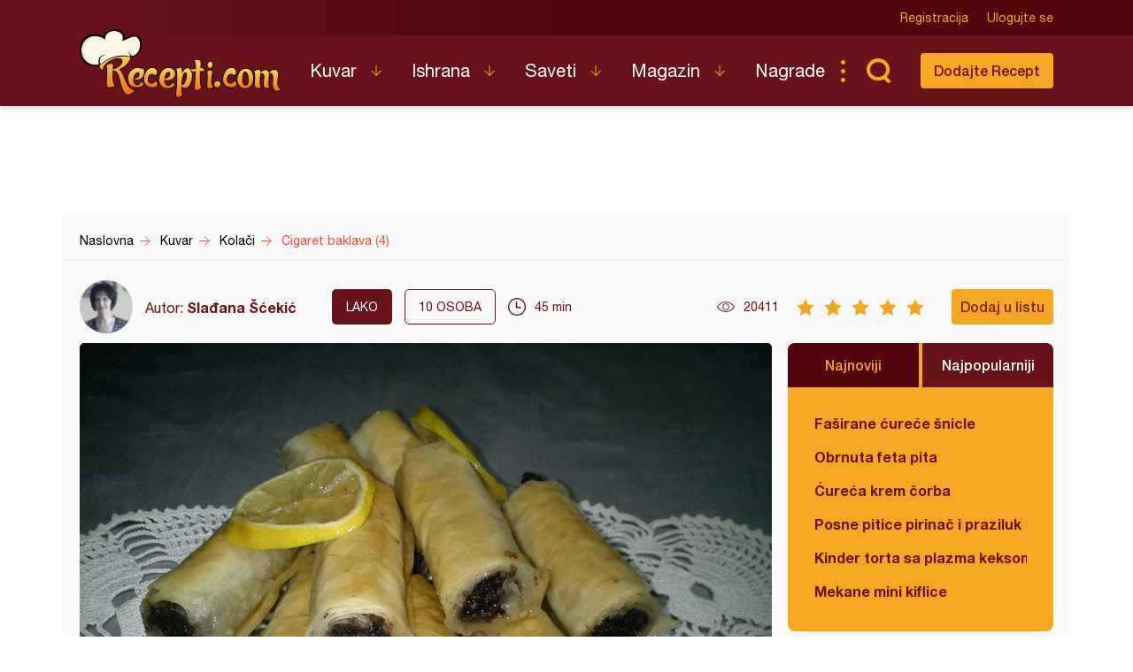

--- FILE ---
content_type: text/html; charset=utf-8
request_url: https://www.google.com/recaptcha/api2/aframe
body_size: 269
content:
<!DOCTYPE HTML><html><head><meta http-equiv="content-type" content="text/html; charset=UTF-8"></head><body><script nonce="-I4hvzgjYOMY4LQwNUCULQ">/** Anti-fraud and anti-abuse applications only. See google.com/recaptcha */ try{var clients={'sodar':'https://pagead2.googlesyndication.com/pagead/sodar?'};window.addEventListener("message",function(a){try{if(a.source===window.parent){var b=JSON.parse(a.data);var c=clients[b['id']];if(c){var d=document.createElement('img');d.src=c+b['params']+'&rc='+(localStorage.getItem("rc::a")?sessionStorage.getItem("rc::b"):"");window.document.body.appendChild(d);sessionStorage.setItem("rc::e",parseInt(sessionStorage.getItem("rc::e")||0)+1);localStorage.setItem("rc::h",'1763233620138');}}}catch(b){}});window.parent.postMessage("_grecaptcha_ready", "*");}catch(b){}</script></body></html>

--- FILE ---
content_type: image/svg+xml
request_url: https://recepti.com/static/img/clock.svg
body_size: 711
content:
<?xml version="1.0" encoding="UTF-8" standalone="no"?>
<svg
   xmlns:dc="http://purl.org/dc/elements/1.1/"
   xmlns:cc="http://creativecommons.org/ns#"
   xmlns:rdf="http://www.w3.org/1999/02/22-rdf-syntax-ns#"
   xmlns:svg="http://www.w3.org/2000/svg"
   xmlns="http://www.w3.org/2000/svg"
   id="svg9951"
   version="1.1"
   viewBox="0 0 6.9481697 6.9483109"
   height="6.9483109mm"
   width="6.9481697mm">
  <defs
     id="defs9945">
    <clipPath
       id="clipPath872"
       clipPathUnits="userSpaceOnUse">
      <path
         id="path870"
         d="m 709.1739,4018.935 v 5.761 h -1.3043 v -7.066 H 713.5 v 1.305 z" />
    </clipPath>
    <clipPath
       id="clipPath876"
       clipPathUnits="userSpaceOnUse">
      <path
         id="path874"
         d="M 0,0 H 1440 V 4377 H 0 Z" />
    </clipPath>
    <clipPath
       id="clipPath864"
       clipPathUnits="userSpaceOnUse">
      <path
         id="path862"
         d="m 709,4028.848 c -5.4388,0 -9.8478,-4.409 -9.8478,-9.848 0,-5.439 4.409,-9.848 9.8478,-9.848 5.4388,0 9.8478,4.409 9.8478,9.848 -0.0119,5.434 -4.414,9.836 -9.8478,9.848 z m 0,-18.391 c -4.7184,0 -8.5435,3.825 -8.5435,8.543 0,4.718 3.8251,8.543 8.5435,8.543 4.7184,0 8.5435,-3.825 8.5435,-8.543 0,-2.266 -0.9001,-4.439 -2.5023,-6.041 -1.6023,-1.602 -3.7753,-2.502 -6.0412,-2.502 z" />
    </clipPath>
    <clipPath
       id="clipPath868"
       clipPathUnits="userSpaceOnUse">
      <path
         id="path866"
         d="M 0,0 H 1440 V 4377 H 0 Z" />
    </clipPath>
  </defs>
  <metadata
     id="metadata9948">
    <rdf:RDF>
      <cc:Work
         rdf:about="">
        <dc:format>image/svg+xml</dc:format>
        <dc:type
           rdf:resource="http://purl.org/dc/dcmitype/StillImage" />
        <dc:title></dc:title>
      </cc:Work>
    </rdf:RDF>
  </metadata>
  <g
     transform="translate(-90.264014,-125.70439)"
     id="layer1">
    <g
       id="g2718"
       transform="matrix(0.35277777,0,0,-0.35277777,-156.38134,1546.9924)">
      <g
         id="g2716"
         clip-path="url(#clipPath864)">
        <g
           id="g2714"
           clip-path="url(#clipPath868)">
          <path
             id="path2712"
             style="fill:#68121a;fill-opacity:1;fill-rule:nonzero;stroke:none"
             d="m 694.1522,4004.152 h 29.6956 v 29.696 h -29.6956 z" />
        </g>
      </g>
    </g>
    <g
       id="g2726"
       transform="matrix(0.35277777,0,0,-0.35277777,-156.38134,1546.9924)">
      <g
         id="g2724"
         clip-path="url(#clipPath872)">
        <g
           id="g2722"
           clip-path="url(#clipPath876)">
          <path
             id="path2720"
             style="fill:#68121a;fill-opacity:1;fill-rule:nonzero;stroke:none"
             d="M 702.8696,4012.63 H 718.5 v 17.066 h -15.6304 z" />
        </g>
      </g>
    </g>
  </g>
</svg>
